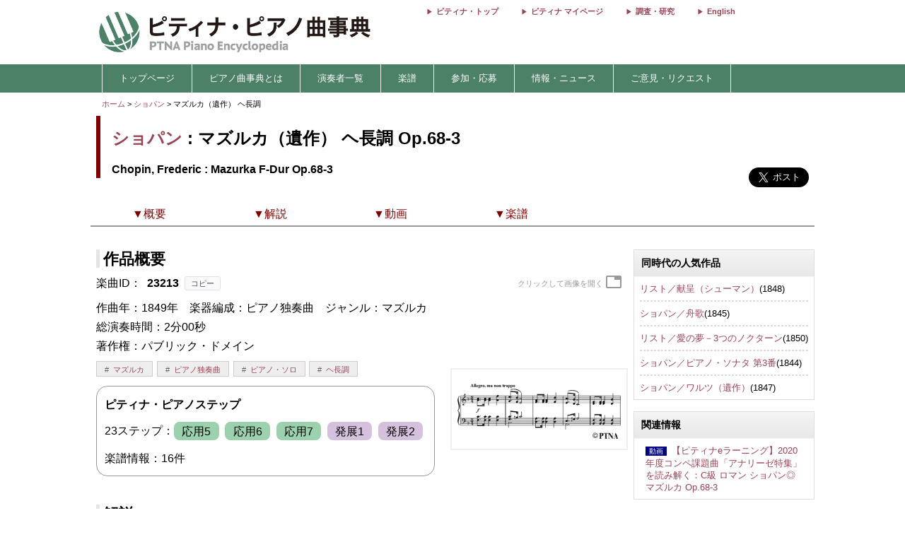

--- FILE ---
content_type: text/html; charset=utf-8
request_url: https://enc.piano.or.jp/musics/23213
body_size: 14157
content:
<!DOCTYPE html>
<html lang="ja">
  <head prefix="og: http://ogp.me/ns# fb: http://ogp.me/ns/fb# article: http://ogp.me/ns/article#">
    <!-- 基本メタタグ -->
<meta charset="UTF-8" />
<meta name="viewport" content="width=device-width, initial-scale=1.0, maximum-scale=1.0, user-scalable=no">
<!-- ページ情報 -->
<title>マズルカ（遺作） ヘ長調 Op.68-3/Mazurka F-Dur Op.68-3 - ショパン - ピティナ・ピアノ曲事典</title>
<meta name="description" content="ショパンの没後、ユリアン・フォンタナによってまとめられ、作品67の《４つのマズルカ》とあわせた8曲が出版された。作品50以降、ショパンはマズルカを3曲ごとにまとめて出版しており、4曲を一組にすることが妥当であったのかという疑問は残されるが、ショパンが信頼を寄せていたフォンタナによる作品の組み合わせには、ショパンらしさを残そうとする意図がうかがえる。作品67、作品68のいずれも、第1曲には活力に溢れる長調のマズルカが配されており、ともに「Vivace」...">
<!-- Open Graph -->
<meta property="og:type" content="website" />
<meta property="og:url" content="https://enc.piano.or.jp/musics/23213" />
<meta property="og:title" content="マズルカ（遺作） ヘ長調 Op.68-3/Mazurka F-Dur Op.68-3 - ショパン - ピティナ・ピアノ曲事典" />
<meta property="og:description" content="ショパンの没後、ユリアン・フォンタナによってまとめられ、作品67の《４つのマズルカ》とあわせた8曲が出版された。作品50以降、ショパンはマズルカを3曲ごとにまとめて出版しており、4曲を一組にすることが妥当であったのかという疑問は残されるが、ショパンが信頼を寄せていたフォンタナによる作品の組み合わせには、ショパンらしさを残そうとする意図がうかがえる。作品67、作品68のいずれも、第1曲には活力に溢れる長調のマズルカが配されており、ともに「Vivace」..." />
<meta property="og:image" content="https://enc.piano.or.jp/images/person/135.jpg" />
<meta property="og:site_name" content="piano.or.jp" />
<!-- SEO -->
<link rel="canonical" href="https://enc.piano.or.jp/musics/23213" />
  <link rel="alternate" hreflang="ja" href="https://enc.piano.or.jp/musics/23213" />
  <link rel="alternate" hreflang="en" href="https://enc.piano.or.jp/en/musics/23213" />
<!-- Windows タイル -->
<meta name="msapplication-TileColor" content="#2d88ef">
<meta name="msapplication-TileImage" content="/mstile-144x144.png">

    <link rel="manifest" href="/manifest.json">
    <link rel="shortcut icon" href="/favicon.ico" type="image/x-icon"/>
    <!-- Font Loading Optimization (Async) -->
    <link rel="preconnect" href="https://fonts.googleapis.com">
    <link rel="preconnect" href="https://fonts.gstatic.com" crossorigin>
    <link rel="stylesheet" href="https://fonts.googleapis.com/icon?family=Material+Icons&display=swap" media="print" onload="this.media='all'; this.onload=null;">
    <noscript><link rel="stylesheet" href="https://fonts.googleapis.com/icon?family=Material+Icons&display=swap"></noscript>
    <!-- Google Tag Manager -->
<script>
  (function(w,d,s,l,i){w[l]=w[l]||[];w[l].push({'gtm.start':
  new Date().getTime(),event:'gtm.js'});var f=d.getElementsByTagName(s)[0],
  j=d.createElement(s),dl=l!='dataLayer'?'&l='+l:'';j.async=true;j.src=
  'https://www.googletagmanager.com/gtm.js?id='+i+dl;f.parentNode.insertBefore(j,f);
  })(window,document,'script','dataLayer','GTM-NCHZ72');
</script>
<!-- End Google Tag Manager -->

    <!-- TFP - piano.or.jp -->
<script async src="https://srv.tunefindforfans.com/fruits/mangos.js"></script>
<script type="text/javascript">
  window.amplified = window.amplified || { init: [] };
  amplified.init.push(function() {
    amplified.setParams({
      artist: "Chopin, Frederic",
      song: "Mazurka",
    });
    amplified.pushAdUnit(100006941);
    amplified.pushExitAdUnit(100006942);
    amplified.run();
  });
</script>

    <meta name="csrf-param" content="authenticity_token" />
<meta name="csrf-token" content="ne6C4EqqORBgxOYDRuf7jUimwGJB9jZZ7IMeTdjfDBNRQa5Tdl8Pf9CipsxBLgBVwnd28oeRq_LF6qv2xFrfpA" />
    <link rel="stylesheet" href="/assets/application-21a3ff21005b22932087c4b6deabd279db2824b3248d4fdf69b8a8657cf0475b.css" media="all" />
    <script src="/assets/application-c42e3ebbcd4e6e1a46eb919b65fc451513cc6786d7960c7666880e2c43b8b919.js"></script>
      
    <script type="application/ld+json">
      {"@context":"https://schema.org","@type":"MusicComposition","@id":"https://enc.piano.or.jp/musics/23213","name":"マズルカ（遺作）","url":"https://enc.piano.or.jp/musics/23213","inLanguage":"ja","mainEntityOfPage":{"@type":"WebPage","@id":"https://enc.piano.or.jp/musics/23213","inLanguage":"ja"},"alternateName":["Mazurka"],"composer":{"@type":"Person","@id":"https://enc.piano.or.jp/persons/135","name":"ショパン","url":"https://enc.piano.or.jp/persons/135","alternateName":["Chopin, Frederic"]},"datePublished":"1849","musicalKey":"F major","description":"ショパンの没後、ユリアン・フォンタナによってまとめられ、作品67の《４つのマズルカ》とあわせた8曲が出版された。作品50以降、ショパンはマズルカを3曲ごとにまとめて出版しており、4曲を一組にすることが妥当であったのかという疑問は残されるが、ショパンが信頼を寄せていたフォンタナによる作品の組み合わせには、ショパンらしさを残そうとする意図がうかがえる。作品67、作品68のいずれも、第1曲には活力...","genre":["マズルカ"],"video":[{"@type":"VideoObject","name":"4つのマズルカ　ヘ長調 （遺作）Op.68-3","description":"4つのマズルカ　ヘ長調 （遺作）Op.68-3","thumbnailUrl":"https://i.ytimg.com/vi/ZMxvr-eFN9Y/mqdefault.jpg","uploadDate":"2010-06-09T00:00:00+09:00","duration":"PT0H2M6S","embedUrl":"https://www.youtube.com/embed/ZMxvr-eFN9Y","contentUrl":"https://www.youtube.com/watch?v=ZMxvr-eFN9Y"}]}
    </script>

    <script type="application/ld+json">
      {"@context":"https://schema.org","@type":"BreadcrumbList","itemListElement":[{"@type":"ListItem","position":1,"name":"ピティナ・ピアノ曲事典","item":"https://enc.piano.or.jp/"},{"@type":"ListItem","position":2,"name":"ショパン","item":"https://enc.piano.or.jp/persons/135"},{"@type":"ListItem","position":3,"name":"マズルカ（遺作）","item":"https://enc.piano.or.jp/musics/23213"}]}
    </script>

    <script type="application/ld+json">
      {"@context":"https://schema.org","@type":"Article","headline":"マズルカ（遺作） - 作品概要","description":"ショパンの没後、ユリアン・フォンタナによってまとめられ、作品67の《４つのマズルカ》とあわせた8曲が出版された。作品50以降、ショパンはマズルカを3曲ごとにまとめて出版しており、4曲を一組にすることが妥当であったのかという疑問は残されるが、ショパンが信頼を寄せていたフォンタナによる作品の組み合わせには、ショパンらしさを残そうとする意図がうかがえる。作品67、作品68のいずれも、第1曲には活力...","mainEntityOfPage":{"@type":"WebPage","@id":"https://enc.piano.or.jp/musics/23213"},"author":{"@type":"Person","name":"菅野　雅紀","url":"https://enc.piano.or.jp/persons/4671"},"publisher":{"@type":"Organization","name":"ピティナ・ピアノ曲事典 (ENC Piano)","logo":{"@type":"ImageObject","url":"https://enc.piano.or.jp/images/logo.png"}},"image":"https://enc.piano.or.jp/images/person/135.jpg"}
    </script>

  </head>
  <body class="margin-0 bg-color-white">
    <!-- Google Tag Manager (noscript) -->
<noscript>
  <iframe src="https://www.googletagmanager.com/ns.html?id=GTM-NCHZ72"
height="0" width="0" style="display:none;visibility:hidden">
  </iframe>
</noscript>
<!-- End Google Tag Manager (noscript) -->

    <header>
      <div class="display-none-pc">
  <div id="header" class="padding-0">
  <div class="grid" style="position: relative">
    <div class="col-4_sm-12 grid header_img">
      <!-- モバイル用ヘッダー画像/検索エリア -->
      <div class="col-12_sm-8-middle header-mobile-content">
        <div class="header-image-area">
          <a href="/"><img alt="titlelogo" id="header_img_mb" style="max-width: 100%;height: auto;width: 18rem" src="/assets/enc_top-5d0d441727937545fb49322410e9cf9f04c27469b807f213aff297881a964867.png" /></a>
        </div>
      </div>
    </div>
    <!-- モバイル用検索ボタン -->
    <div class="header-search-mobile">
      <div class="header-search-button" aria-label="検索">
        <i class="material-icons">search</i>
      </div>
    </div>
  </div>
</div>
<!-- 検索フォーム（モバイル用、初期状態では非表示） -->
<div class="header-search-form">
  <form action="/search" method="get">
    <div class="header-search-close" aria-label="閉じる">
      <i class="material-icons">close</i>
    </div>
    <input type="text" name="key" class="header-search-input" placeholder="作曲家・曲名で検索 (例：バッハ　インベンション)">
  </form>
</div>

</div>
<div class="display-none-mobile">
  <div id="header" class="padding-0">
  <div class="grid" style="position: relative">
    <div class="col-4_sm-12 grid header_img">
      <!-- PC用ヘッダー画像 -->
      <div class="header-image-container">
        <a href="/"><img class="padding-left-0-5" alt="titlelogo" id="header_img_pc" src="/assets/enc_top-5d0d441727937545fb49322410e9cf9f04c27469b807f213aff297881a964867.png" /></a>
      </div>
    </div>
    <div class="col-8-right_sm-2 homelink">
      <div class="header-links-container">
          <a href="https://www.piano.or.jp/" class="header-link">ピティナ・トップ</a>
          <a href="https://mypage.piano.or.jp" class="header-link">ピティナ マイページ</a>
          <a href="https://research.piano.or.jp" class="header-link">調査・研究</a>
          <a href="/en/musics/23213" class="header-link">English</a>
      </div>
    </div>
  </div>
</div>

</div>

      <div class="display-none-mobile enc_bg">
  <ul class="nav" style="color: white">
    <li><a style="padding: .5rem"></a></li>
      <li>
          <a style="color: white" class="enc" href="/">トップページ</a>
      </li>
      <li>
          <a class="enc" style="color: white;text-decoration: none;cursor: default;">ピアノ曲事典とは</a>
          <ul>
            <li style="width:12rem;"><a style="color: white" class="enc" href="/about">ピアノ曲事典について</a></li>
            <li style="width:12rem;"><a style="color: white" class="enc" href="/writers/list">執筆者一覧</a></li>
            <li style="width:12rem;"><a style="color: white" class="enc" href="https://prim.piano.or.jp/varius_documents/index.html">各種資料</a></li>
          </ul>
      </li>
      <li>
          <a class="enc" style="color: white;text-decoration: none;cursor: default;">演奏者一覧</a>
          <ul>
            <li style="width:11rem;"><a style="color: white" class="enc" href="/pianists/list">音源提供数順</a></li>
            <li style="width:11rem;"><a style="color: white" class="enc" href="/pianists/list/sort">50音順</a></li>
          </ul>
      </li>
      <li>
          <a class="enc" style="color: white;text-decoration: none;cursor: default;">楽譜</a>
          <ul>
            <li style="width:11rem;"><a style="color: white" class="enc" href="https://musse.jp/">ミュッセ</a></li>
            <li style="width:11rem;"><a style="color: white" class="enc" style="text-decoration: none;cursor: default">楽譜検索(準備中)</a></li>
          </ul>
      </li>
      <li>
          <a class="enc" style="color: white;text-decoration: none;cursor: default;">参加・応募</a>
          <ul>
            <li style="width:14rem;"><a class="enc" style="color: white" href="https://research.piano.or.jp/event/youtube.html">YouTube提携・準提携</a></li>
            <li style="width:14rem;"><a class="enc" style="color: white" href="https://compe.piano.or.jp/event/newpiece/">新曲課題曲の募集</a></li>
            <li style="width:14rem;"><a class="enc" style="color: white" href="https://research.piano.or.jp/event/arrange_audition/index.html">編曲オーディション</a></li>
          </ul>
      </li>
      <li>
          <a class="enc" style="color: white;text-decoration: none;cursor: default;">情報・ニュース</a>
          <ul>
            <li style="width: 12rem;"><a class="enc" style="color: white" href="/news">更新情報一覧</a></li>
            <li style="width: 12rem;"><a class="enc" style="color: white" href="https://research.piano.or.jp/topics/index.html">トピックス(調査・研究)</a></li>
            <li style="width: 12rem;"><a class="enc" style="color: white" href="https://research.piano.or.jp/topics/2021/03/ptna-recordings.html">ピティナ・レーベル</a></li>
            <li style="width: 12rem;"><a class="enc" style="color: white" href="https://www.facebook.com/ptna.enc/" target="_blank">公式FaceBook</a></li>
            <li style="width: 12rem;"><a class="enc" style="color: white" href="https://twitter.com/ptna_enc" target="_blank">公式Twitter</a></li>
            <li style="width: 12rem;"><a style="color: white" class="enc" href="https://www.youtube.com/channel/UCbO_rdgHE5sQOnD5Uokr-Zg" target="_blank">公式Youtube</a></li>
          </ul>
      </li>
      <li>
          <a style="color: white" class="enc" href="https://goo.gl/forms/hvPg13Gkbc9iWepo1" target="_blank">ご意見・リクエスト</a>
      </li>
  </ul>
</div>
<div class="display-none-pc" style="border-bottom: .1rem solid #800000">
</div>

    </header>
    <main id="main">
      <div id="content" class="grid">
          
  
  
<div class="col-12">
  <div id="route" class="grid font-size-0-7" style="padding: .5rem 0">
  <div class="col-12">
        <a href="/">ホーム</a>
        <span>></span>
        <a href="/persons/135">ショパン</a>
        <span>></span>
      マズルカ（遺作） ヘ長調
      <br>
  </div>
</div>

</div>
<div class="grid col-12">
  <div id="music_name_wrapper" class="grid col-12" style="padding:0 .5rem">
    <div id="music_name" class="col-auto_sm-12" style="margin-bottom: 1rem">
  <div class="j">
    <p style="margin: 1rem 0 .5rem 0">
      <a href="/persons/135">ショパン</a> : マズルカ（遺作） ヘ長調 Op.68-3
    </p>
  </div>
    <div class="e" style="line-height: 1.5rem">
      <p style="margin-top:0">
        Chopin, Frederic : Mazurka F-Dur Op.68-3
      </p>
    </div>
</div>

    <div class="col-2_sm-12 grid grid-3-right" style="min-width: 230px">
  <div style="vertical-align: top;margin-right: 1rem">
    <div id="fb-root"></div>
    <script>
      (function(d, s, id) {
              var js, fjs = d.getElementsByTagName(s)[0];
              if (d.getElementById(id)) return;
              js = d.createElement(s); js.id = id;
              js.src = 'https://connect.facebook.net/ja_JP/sdk.js#xfbml=1&version=v22.0';
              fjs.parentNode.insertBefore(js, fjs);
          }(document, 'script', 'facebook-jssdk'));
    </script>
    <div class="fb-share-button" data-href="https://enc.piano.or.jp/musics/23213" data-layout="button" data-size="large" data-mobile-iframe="true">
      <a class="fb-xfbml-parse-ignore" target="_blank" href="https://www.facebook.com/sharer/sharer.php?u=https%3A%2F%2Fenc.piano.or.jp%2Fmusics%2F23213&amp;src=sdkpreparse">シェア</a>
    </div>
  </div>
  <div>
    <!-- シェアボタンに変換される -->
    <a class="twitter-share-button" href="https://twitter.com/share" data-dnt="true" data-size="large" style="height:100px">Tweet</a>
  </div>
  <!-- [head]内や、[body]の終了直前などに配置 -->
</div>
<!-- share -->
<script>
  !function(d,s,id){
    var js,fjs=d.getElementsByTagName(s)[0],p=/^http:/.test(d.location)?'http':'https';
    if(!d.getElementById(id)){js=d.createElement(s);js.id=id;js.async=true;js.src=p+'://platform.twitter.com/widgets.js';fjs.parentNode.insertBefore(js,fjs);}}
    (document, 'script', 'twitter-wjs');
</script>

    <div class="col-12 col-right font-size-0-8"></div>
  </div>
  <!--music wrap -->
    <div id="pagenavi1" class="grid col-12 pagenavi pagenavi_forever display-none-mobile" style="margin-bottom: 2rem;background-color: #FFF">
      <div chapter="about" class="col-2 pagenavi_button cursor-pointer padding-bottom-0" style="color: #800000;padding-right:.3rem;margin-top:.4rem">
        <div class="font-size-0-8-mobile pagenavi_link" style="margin-bottom: .5rem">▼概要</div>
      </div>
      <div chapter="doc" class="col-2 pagenavi_button cursor-pointer padding-bottom-0" style="color: #800000;padding-right:.3rem;margin-top:.4rem">
        <div class="font-size-0-8-mobile pagenavi_link" style="margin-bottom: .5rem">▼解説</div>
      </div>
      <div chapter="link" class="col-2 pagenavi_button cursor-pointer padding-bottom-0" style="color: #800000;padding-right:.3rem;margin-top:.4rem">
        <div class="font-size-0-8-mobile pagenavi_link" style="margin-bottom: .5rem">▼動画</div>
      </div>
      <div chapter="score" class="col-2 pagenavi_button cursor-pointer padding-bottom-0" style="color: #800000;padding-right:.3rem;margin-top:.4rem">
        <div class="font-size-0-8-mobile pagenavi_link" style="margin-bottom: .5rem">▼楽譜</div>
      </div>
  </div>
  <div id="pagenavi2" class="grid col-12 pagenavi  display-none-mobile" style="margin-bottom: 2rem;background-color: #FFF">
      <div chapter="about" class="col-2 pagenavi_button cursor-pointer padding-bottom-0" style="color: #800000;padding-right:.3rem;margin-top:.4rem">
        <div class="font-size-0-8-mobile pagenavi_link" style="margin-bottom: .5rem">▼概要</div>
      </div>
      <div chapter="doc" class="col-2 pagenavi_button cursor-pointer padding-bottom-0" style="color: #800000;padding-right:.3rem;margin-top:.4rem">
        <div class="font-size-0-8-mobile pagenavi_link" style="margin-bottom: .5rem">▼解説</div>
      </div>
      <div chapter="link" class="col-2 pagenavi_button cursor-pointer padding-bottom-0" style="color: #800000;padding-right:.3rem;margin-top:.4rem">
        <div class="font-size-0-8-mobile pagenavi_link" style="margin-bottom: .5rem">▼動画</div>
      </div>
      <div chapter="score" class="col-2 pagenavi_button cursor-pointer padding-bottom-0" style="color: #800000;padding-right:.3rem;margin-top:.4rem">
        <div class="font-size-0-8-mobile pagenavi_link" style="margin-bottom: .5rem">▼楽譜</div>
      </div>
  </div>

  <script>
  $(function(){
    var array=[];
    var mokuji = $('#pagenavi2').eq(0).offset().top;

    //document.getElementById("pagenavi").innerHTML = s;
    $('.pagenavi_button').click(function(){
      $('html, body').animate({scrollTop:$("#"+$(this).attr('chapter')).offset().top - 80},'fast');
    });

    navi_calc = function(){
      var g = $(this).scrollTop();
      if (mokuji < g){
        $('#pagenavi1').removeClass("pagenavi_forever");
        $('#pagenavi2').addClass("pagenavi_common_fix");
        $('#pagenavi2').addClass("z-depth-1");
        $("#pagenavi2").css("left",$("#pagenavi1").position().left);
      }else{
        $('#pagenavi1').addClass("pagenavi_forever");
        $('#pagenavi2').removeClass("pagenavi_common_fix");
        $('#pagenavi2').removeClass("z-depth-1");

      }
    }
    $(window).scroll(navi_calc);

    var timer = false;
    $(window).resize(function() {
        if (timer !== false) {
            clearTimeout(timer);
        }
        timer = setTimeout(function() {
            mokuji = $('#pagenavi2').eq(0).offset().top;
        }, 200);
    });
    navi_calc();

  });
</script>

  <div class="grid col-9-top_sm-12" style="padding:0 .5rem">
    <div class="col-12">
      <h3 id="about" class="margin-bottom-0-5 margin-top-0">作品概要</h3>
    </div>
    <div class="col-8_sm-12">
      <div style="line-height: 1.7rem">
        <!-- 231027楽曲IDをページ内に比較的大きめに表示させたい -->
<div>
  <!-- 楽曲ID表示部分にコピーボタンを追加 -->
  <div class="music-id-container">
    <span>楽曲ID：</span>
    <b id="music_id_value" class="music-id-value">23213</b>
    <button id="copy_music_id_btn" 
            type="button" 
            class="copy-button"
            data-copied-text="コピーしました"
            data-error-text="コピーに失敗しました">
      コピー
    </button>
  </div>
作曲年：1849年　<br class="display-none-pc">楽器編成：ピアノ独奏曲　<br class="display-none-pc">ジャンル：マズルカ<br />総演奏時間：2分00秒<br />著作権：パブリック・ドメイン<br /></div>

          <div class="col-12">
    <div class="genretag">
            <div class="genretag_item">
              <a href="/musics/tags/178">マズルカ</a>
            </div>
            <div class="genretag_item">
              <a href="/musics/tags/55">ピアノ独奏曲</a>
            </div>
            <div class="genretag_item">
              <a href="/musics/tags/61">ピアノ・ソロ</a>
            </div>
            <div class="genretag_item">
              <a href="/musics/tags/341">ヘ長調</a>
            </div>
    </div>
  </div>


          <span style="font-size: .7rem;line-height: 0rem">
</span>

            <div style="display: inline-block;border: 1px solid #999;padding: .7rem;border-radius: 1rem">
    <p style="font-weight: bold;margin-bottom: .3rem">ピティナ・ピアノステップ</p>
    <p style="margin-bottom: .3rem;line-height: 2.5rem">23ステップ：<span style='background-color: #9CD1AE;padding: .3rem .7rem;border-radius: .5rem;margin-right: .3rem;white-space: nowrap'>応用5</span> <span style='background-color: #9CD1AE;padding: .3rem .7rem;border-radius: .5rem;margin-right: .3rem;white-space: nowrap'>応用6</span> <span style='background-color: #9CD1AE;padding: .3rem .7rem;border-radius: .5rem;margin-right: .3rem;white-space: nowrap'>応用7</span> <span style='background-color: #D5C0DD;padding: .3rem .7rem;border-radius: .5rem;margin-right: .3rem;white-space: nowrap'>発展1</span> <span style='background-color: #D5C0DD;padding: .3rem .7rem;border-radius: .5rem;margin-right: .3rem;white-space: nowrap'>発展2</span></p>
      楽譜情報：<span>16件</span>
  </div>

      </div>
    </div>
      <div id="description_mobile" class="col-4_sm-12 grid-center">
    <div class="grid col-12">
      <div class="col-12 score-example-notice">
        <ul>
          <li style="vertical-align:middle"><span>クリックして画像を開く</span></li>
          <li style="vertical-align:middle"><i class="material-icons">tab</i></li>
          <ul>
          </div>
            <div class="col-12-middle score-example-container">
              <a target="_blank" href="/images/score_example/23213_1.jpg"><img class="score-example-image-full" alt="楽譜サンプル画像" src="/images/score_example/23213_1.jpg" /></a>
            </div>
        </div>
      </div>

      <div id="des_pc" class="col-12 kaisetu-container">
    <h3 id='doc' class="kaisetu-title">解説<span class='font-size-1'> (2)</span></h3>
  <div id="description_mobile" class="doc">
        <div class="des_more document10rem kaisetu-document10rem">
          <p class="kaisetu-empty-p"></p>
          <h5 class="toggleh4 toggle_gray margin-bottom-1 kaisetu-toggleh4">
            <div class="sankaku kaisetu-sankaku"></div>
            <div class="grid">
              <div class="col-auto kaisetu-col-auto">
                <p class="kaisetu-title-p">
                  マズルカ第48番（遺作）の解説 : 菅野　雅紀
                  (1335 文字)
                </p>
              </div>
              <div class="col-4 display-none-mobile kaisetu-date-col">
                更新日：2010年2月1日
              </div>
              <div class="close col-1 kaisetu-close-col">
                [開く]
              </div>
            </div>
          </h5>
            <div class="document kaisetu-document-show">
              <span class="kaisetu-text">
                <p style="text-align: left;"><span style="font-style: normal; font-weight: 400; text-decoration: none; vertical-align: baseline;">ショパンの没後、ユリアン・フォンタナによってまとめられ、作品67の《４つのマズルカ》とあわせた8曲が出版された。作品50以降、ショパンはマズルカを3曲ごとにまとめて出版しており、4曲を一組にすることが妥当であったのかという疑問は残されるが、ショパンが信頼を寄せていたフォンタナによる作品の組み合わせには、ショパンらしさを残そうとする意図がうかがえる。</span></p><p style="text-align: left;"><span style="font-style: normal; font-weight: 400; text-decoration: none; vertical-align: baseline;">作品67、作品68のいずれも、第1曲には活力に溢れる長調のマズルカが配されており、ともに「Vivace」と付けられている。ショパンは作品７、作品50、作品63などで同様の配置をしており、フォンタナはその傾向を意識したものと推されるが、エキエル版ではこれらの速度表記は取り払われている。最後に短調のマズルカを置く傾向はショパンのマズルカでより顕著に示された傾向であり、曲順に疑問の残されるいくつかの作品を除いて、生前に出版されたすべての作品で、その最後に短調のマズルカが配されている。</span></p><p style="text-align: left;"><span style="font-style: normal; font-weight: 400; text-decoration: none; vertical-align: baseline;">このような、ショパンが好んでいた曲想のまとまりに加え、フォンタナは調性の関係を強く意識して４つの作品を組み合わせたものと考えられる。作品68の場合、第1曲と第2曲は並行調の、第3曲と第4曲は同主調の関係にあり、第2曲と第3曲の間も、下属調の並行調と、きわめて近い関係の調性が選ばれている。</span></p><p style="height: 11pt; text-align: left;"><span style="font-style: normal; font-weight: 400; text-decoration: none; vertical-align: baseline;"></span></p><p style="text-align: left;"><span style="font-style: normal; font-weight: 400; text-decoration: none; vertical-align: baseline;">４つのマズルカは一定のまとまりをもってはいるものの、これは必ずしもショパンの意図ではなく、とりわけ調性関係については、生前に出版されたマズルカに同様の特徴がみられることもないため、ショパン自身がまとめた作品群とは区別して考えた方がいいだろう。近年編纂が 進められているエキエル版では作品番号を付けずに、作曲年代順に掲載されているほか、今後出版される予定のペータース原典版でも同様の処置がなされるものと考えられる。しかし、これらの作品に対する統一的表記が浸透していない現状において、今後もしばらくは作品番号が統一表記としての役割を果たしていくこととなるだろう。</span></p><p style="height: 11pt; text-align: left;"><span style="font-style: normal; font-weight: 400; text-decoration: none; vertical-align: baseline;"></span></p><p style="height: 11pt; text-align: left;"><span style="font-style: normal; font-weight: 400; text-decoration: none; vertical-align: baseline;"></span></p><p style="text-align: left;"><span style="font-style: normal; font-weight: 400; text-decoration: none; vertical-align: baseline;">＊ヘ長調 作品６８－３</span></p><p style="text-align: left;"><span style="font-style: normal; font-weight: 400; text-decoration: none; vertical-align: baseline;">作品68-1のマズルカとほぼ同時期、ショパンの最初のウィーン訪問（1829年）から祖国ポーランドを発つ頃（1830年末）までに書かれたものとされる。他の初期のマズルカと同様、簡素な楽式による、より実用的なマズルカの雰囲気を持っている。</span></p><p style="text-align: left;"><span style="font-style: normal; font-weight: 400; text-decoration: none; vertical-align: baseline;">変ロ長調に転調した中間部では、変ロ音とへ音上で奏でられる空虚5度の上で、第4音を半音上行させたジプシー的な音階が響き、民族的な香りが強く漂う。また、他のマズルカにはあまりみられない特徴として、この部分に「Poco piu mosso」と速度の変更が指示されていることは興味深い。マズルカは、マズル、オベレク、クヤヴィアク、クラコヴィアクなどポーランドの様々な民族舞踏の要素が取り込まれたものとされるが、これらの舞踏には共通したリズム音型があるため、リズムだけで舞踏の種類を断定することは出来ない。その一方で、テンポの緩急はそれぞれの舞踏に特徴的な要素であり、速度が変更されることで、舞踏の種類が変わったことが、ここでははっきりと示されたといえる。急速なテンポと、回転を感じさせる音型から、この中間部がオベレクの特徴を持っているといえる。</span></p>
                  <div class="kaisetu-writer">
                    執筆者：
                    <a href="/persons/4671">菅野　雅紀</a>
                  </div>
              </span>
            </div>
          </div>
          <div class="des_more kaisetu-des-more">
          <p class="kaisetu-empty-p"></p>
          <h5 class="toggleh4 toggle_gray margin-bottom-1 kaisetu-toggleh4">
            <div class="sankaku kaisetu-sankaku"></div>
            <div class="grid">
              <div class="col-auto kaisetu-col-auto">
                <p class="kaisetu-title-p">
                  解説 : 菅野　雅紀
                  (485 文字)
                </p>
              </div>
              <div class="col-4 display-none-mobile kaisetu-date-col">
                更新日：2010年2月1日
              </div>
              <div class="close col-1 kaisetu-close-col">
                [開く]
              </div>
            </div>
          </h5>
              <div class="document kaisetu-document">
              <span class="kaisetu-text">
                <p style="text-align: left;"><span style="text-decoration: underline; text-decoration-skip-ink: none; -webkit-text-decoration-skip: none;"><a style="text-decoration: inherit;" href="https://enc.piano.or.jp/musics/23211">作品68-1</a></span><span style="font-style: normal; font-weight: 400; text-decoration: none; vertical-align: baseline;">のマズルカとほぼ同時期、ショパンの最初のウィーン訪問（1829年）から祖国ポーランドを発つ頃（1830年末）までに書かれたものとされる。他の初期のマズルカと同様、簡素な楽式による、より実用的なマズルカの雰囲気を持っている。</span></p><p style="text-align: left;"><span style="font-style: normal; font-weight: 400; text-decoration: none; vertical-align: baseline;">変ロ長調に転調した中間部では、変ロ音とへ音上で奏でられる空虚5度の上で、第4音を半音上行させたジプシー的な音階が響き、民族的な香りが強く漂う。また、他のマズルカにはあまりみられない特徴として、この部分に「Poco piu mosso」と速度の変更が指示されていることは興味深い。マズルカは、マズル、オベレク、クヤヴィアク、クラコヴィアクなどポーランドの様々な民族舞踏の要素が取り込まれたものとされるが、これらの舞踏には共通したリズム音型があるため、リズムだけで舞踏の種類を断定することは出来ない。その一方で、テンポの緩急はそれぞれの舞踏に特徴的な要素であり、速度が変更されることで、舞踏の種類が変わったことが、ここでははっきりと示されたといえる。急速なテンポと、回転を感じさせる音型から、この中間部がオベレクの特徴を持っているといえる。</span></p><p style="height: 11pt; text-align: left; orphans: 2; widows: 2;"><span style="font-style: normal; font-weight: 400; text-decoration: none; vertical-align: baseline;"></span></p>
                  <div class="kaisetu-writer">
                    執筆者：
                    <a href="/persons/4671">菅野　雅紀</a>
                  </div>
              </span>
            </div>
          </div>
      </div>
    </div>

    <div class="col-12">
      
    </div>
    <div class="col-12" >
      <script>
  $("#origin_open").on("click", function() {
    if($("#origin1").hasClass("display-none")) {
      $("#origin1").removeClass("display-none");
      $("#origin_open").html("&lt;閉じる&gt;");
    } else {
      $("#origin1").addClass("display-none");
      $("#origin_open").html("&lt;表示する&gt;");
    }
  });
</script>

    </div>
    <div class="col-12">
      <h3 id="link" class="mokuji margin-bottom-0-5 margin-top-2">
        ピティナ＆提携チャンネル動画(1件) <span style="font-size: 1rem;font-weight: normal;margin-left: 1rem;"></span>
      </h3>
      <div id="music_source">
        <div class="grid border-grid" style="margin-bottom: 2rem">
              <div id="ptna_music_owl" class="col-12 owl-carousel owl-theme music_owl">
        <div class="item" style="padding: .3rem">
  <a href="http://www.youtube.com/watch?v=ZMxvr-eFN9Y " class="mitem" target="_blank">
    <div class="item">
      <div style="position: relative">
        <div class="card change-border01">
          <div class="change-border01__inner">
            <div class="card-clickable">
              <a href="http://www.youtube.com/watch?v=ZMxvr-eFN9Y " class="mitem" target="_blank">
                <div style="position:relative">
                    <img data-src="//i.ytimg.com/vi/ZMxvr-eFN9Y/mqdefault.jpg" class="movie_img lazyload" style="margin-top:0" alt="4つのマズルカ　ヘ長調 （遺作）Op.68-3 - 演奏動画のサムネイル" src="/assets/toka-9b4ced11c21bc9d869c250997976653c0d0048af64896afebf0785af764ca044.png" />
                    <span class="image_in">2:06</span>
                  </div>
                </a>
              </div>
              <div class="owl-content" style="padding-top: .3rem;height: 6rem;color: #333;position:relative">
                <p style="margin:0;font-size: small;height: 5.4rem;overflow: hidden">
                  4つのマズルカ　ヘ長調 （遺作）Op.68-3
                </p>
                  <ul style="position: absolute;bottom: 0;right: 0;padding: .3rem .3rem .3rem .4rem;height: 1.2rem;background-color: #FFF">
                    <li style="vertical-align: sub;color: #999;cursor: pointer"><i id="2960" class="material-icons like-buttons" style="font-size: 1rem">favorite_border</i></li>
                    <li style="vertical-align:middle"><span id="count2960" style="color: #999">0</span></li>
                  </ul>
              </div>
            </div>
          </div>
        </div>
        <div class="movie_bottom">
            演奏者：
            <a href="/persons/5324">中川　京子</a>
            <br>
          
        </div>
      </div>
    </a>
  </div>

    </div>

        </div>
      </div>
    </div>
    <script>
  $(function(){
    $('.music_owl').owlCarousel({
      margin:10,
      nav:true,
      loop: false,
      navText:['<span class="material-icons">chevron_left</span>','<span class="material-icons">chevron_right</span>'],
      navClass:['btn owl_prevs music_nav_prevs','btn owl_nexts music_nav_nexts'],
      navContainerClass:'owl-nav-container',
      dotsClass:'owl-dots center-align',
      paginationNumbers: true,
      responsive:{
        0:{
          items:1.5,
          slideBy:1,
          center:true
        },
        769:{
          items:4,
          slideBy:4,
          dotData: true
        }
      }
    });
  });
</script>

    <div id="music_source" class="col-12 padding-0">
  <h3 id="score" class="mokuji margin-top-2">
    楽譜<span class="font-size-1 font-normal margin-left-1"></span>
  </h3>
  <div class="grid border-grid">
    <div class="col-12 padding-0">
      <h4>楽譜一覧 (16)</h4>
    </div>
      <div id="ptna_music_owl" class="col-12 owl-carousel owl-theme music_owl">
          <div class="item">
            <div class="ptna_music_owl_item">
              <div class="card width-100">
                <div class="col-12 padding-0-5">
                  <img data-src="https://ptna-assets.s3.ap-northeast-1.amazonaws.com/enc/books/48.jpg" class="score_img lazyload s3_score_not_found_img" alt="やさしいピアノ名曲集１[発表会用/CD付] - 楽譜表紙画像" src="/assets/toka-9b4ced11c21bc9d869c250997976653c0d0048af64896afebf0785af764ca044.png" />
                </div>
                <div class="col-12 score_list_score_text">
                  <span class="font-size-0-8"><a href="/scores/48">やさしいピアノ名曲集１[発表会用/CD付]</a><br>
                  </span>
                  <span class="font-size-0-8 font-color-lightgrey">(株)エー・ティ・エヌ                                                                            </span>
                  <span class="font-size-0-8 font-color-red"></span>
                </div>
              </div>
            </div>
          </a>
        </div>
          <div class="item">
            <div class="ptna_music_owl_item">
              <div class="card width-100">
                <div class="col-12 padding-0-5">
                  <img data-src="https://ptna-assets.s3.ap-northeast-1.amazonaws.com/enc/books/280.jpg" class="score_img lazyload s3_score_not_found_img" alt="ショパン　マズルカ集 CHOPIN - 楽譜表紙画像" src="/assets/toka-9b4ced11c21bc9d869c250997976653c0d0048af64896afebf0785af764ca044.png" />
                </div>
                <div class="col-12 score_list_score_text">
                  <span class="font-size-0-8"><a href="/scores/280">ショパン　マズルカ集 CHOPIN</a><br>
                  </span>
                  <span class="font-size-0-8 font-color-lightgrey">（株）全音楽譜出版社</span>
                  <span class="font-size-0-8 font-color-red"></span>
                </div>
              </div>
            </div>
          </a>
        </div>
          <div class="item">
            <div class="ptna_music_owl_item">
              <div class="card width-100">
                <div class="col-12 padding-0-5">
                  <img data-src="https://ptna-assets.s3.ap-northeast-1.amazonaws.com/enc/books/412.jpg" class="score_img lazyload s3_score_not_found_img" alt="初級～中級　あこがれのショパンに近づくために　ショパンへの道　北村智恵／監修・校訂 - 楽譜表紙画像" src="/assets/toka-9b4ced11c21bc9d869c250997976653c0d0048af64896afebf0785af764ca044.png" />
                </div>
                <div class="col-12 score_list_score_text">
                  <span class="font-size-0-8"><a href="/scores/412">初級～中級　あこがれのショパンに近づくために　ショパンへの道　北村智恵／監修・校訂</a><br>
                  </span>
                  <span class="font-size-0-8 font-color-lightgrey">(株)音楽之友社</span>
                  <span class="font-size-0-8 font-color-red"></span>
                </div>
              </div>
            </div>
          </a>
        </div>
          <div class="item">
            <div class="ptna_music_owl_item">
              <div class="card width-100">
                <div class="col-12 padding-0-5">
                  <img data-src="https://ptna-assets.s3.ap-northeast-1.amazonaws.com/enc/books/474.jpg" class="score_img lazyload s3_score_not_found_img" alt="ヤマハピアノライブラリー　ロマン派ピアノ小品集４ - 楽譜表紙画像" src="/assets/toka-9b4ced11c21bc9d869c250997976653c0d0048af64896afebf0785af764ca044.png" />
                </div>
                <div class="col-12 score_list_score_text">
                  <span class="font-size-0-8"><a href="/scores/474">ヤマハピアノライブラリー　ロマン派ピアノ小品集４</a><br>
                  </span>
                  <span class="font-size-0-8 font-color-lightgrey">(株)ヤマハミュージックメディア</span>
                  <span class="font-size-0-8 font-color-red"></span>
                </div>
              </div>
            </div>
          </a>
        </div>
          <div class="item">
            <div class="ptna_music_owl_item">
              <div class="card width-100">
                <div class="col-12 padding-0-5">
                  <img data-src="https://ptna-assets.s3.ap-northeast-1.amazonaws.com/enc/books/820.jpg" class="score_img lazyload s3_score_not_found_img" alt="作曲家と出会う　ショパン　その生涯と作品　ピアノのための名曲コレクション ＣＨＯＰＩＮ - 楽譜表紙画像" src="/assets/toka-9b4ced11c21bc9d869c250997976653c0d0048af64896afebf0785af764ca044.png" />
                </div>
                <div class="col-12 score_list_score_text">
                  <span class="font-size-0-8"><a href="/scores/820">作曲家と出会う　ショパン　その生涯と作品　ピアノのための名曲コレクション ＣＨＯＰＩＮ</a><br>
                  </span>
                  <span class="font-size-0-8 font-color-lightgrey">(株)リットーミュージック</span>
                  <span class="font-size-0-8 font-color-red"></span>
                </div>
              </div>
            </div>
          </a>
        </div>
          <div class="item">
            <div class="ptna_music_owl_item">
              <div class="card width-100">
                <div class="col-12 padding-0-5">
                  <img data-src="https://ptna-assets.s3.ap-northeast-1.amazonaws.com/enc/books/827.jpg" class="score_img lazyload s3_score_not_found_img" alt="江口文子　ロマン派ピアノ名曲マスター　レパートリー編 - 楽譜表紙画像" src="/assets/toka-9b4ced11c21bc9d869c250997976653c0d0048af64896afebf0785af764ca044.png" />
                </div>
                <div class="col-12 score_list_score_text">
                  <span class="font-size-0-8"><a href="/scores/827">江口文子　ロマン派ピアノ名曲マスター　レパートリー編</a><br>
                  </span>
                  <span class="font-size-0-8 font-color-lightgrey">(株)ヤマハミュージックエンタテインメントホールディングス</span>
                  <span class="font-size-0-8 font-color-red"></span>
                </div>
              </div>
            </div>
          </a>
        </div>
          <div class="item">
            <div class="ptna_music_owl_item">
              <div class="card width-100">
                <div class="col-12 padding-0-5">
                  <img data-src="https://ptna-assets.s3.ap-northeast-1.amazonaws.com/enc/books/1436.jpg" class="score_img lazyload s3_score_not_found_img" alt="先生と生徒のれんだんコンサート４　ショパン名曲集　幻想即興曲 - 楽譜表紙画像" src="/assets/toka-9b4ced11c21bc9d869c250997976653c0d0048af64896afebf0785af764ca044.png" />
                </div>
                <div class="col-12 score_list_score_text">
                  <span class="font-size-0-8"><a href="/scores/1436">先生と生徒のれんだんコンサート４　ショパン名曲集　幻想即興曲</a><br>
                  </span>
                  <span class="font-size-0-8 font-color-lightgrey">(株)ヤマハミュージックエンタテインメントホールディングス</span>
                  <span class="font-size-0-8 font-color-red"></span>
                </div>
              </div>
            </div>
          </a>
        </div>
          <div class="item">
            <div class="ptna_music_owl_item">
              <div class="card width-100">
                <div class="col-12 padding-0-5">
                  <img data-src="https://ptna-assets.s3.ap-northeast-1.amazonaws.com/enc/books/1563.jpg" class="score_img lazyload s3_score_not_found_img" alt="ドレミ・クラヴィア・アルバム　ショパン・ピアノ名曲集２ - 楽譜表紙画像" src="/assets/toka-9b4ced11c21bc9d869c250997976653c0d0048af64896afebf0785af764ca044.png" />
                </div>
                <div class="col-12 score_list_score_text">
                  <span class="font-size-0-8"><a href="/scores/1563">ドレミ・クラヴィア・アルバム　ショパン・ピアノ名曲集２</a><br>
                  </span>
                  <span class="font-size-0-8 font-color-lightgrey">（株）ドレミ楽譜出版社                                                                  </span>
                  <span class="font-size-0-8 font-color-red"></span>
                </div>
              </div>
            </div>
          </a>
        </div>
          <div class="item">
            <div class="ptna_music_owl_item">
              <div class="card width-100">
                <div class="col-12 padding-0-5">
                  <img data-src="https://ptna-assets.s3.ap-northeast-1.amazonaws.com/enc/books/2816.jpg" class="score_img lazyload s3_score_not_found_img" alt="ヤマハ・ピアノ・ライブラリー　ロマン派ピアノ小品集（４） - 楽譜表紙画像" src="/assets/toka-9b4ced11c21bc9d869c250997976653c0d0048af64896afebf0785af764ca044.png" />
                </div>
                <div class="col-12 score_list_score_text">
                  <span class="font-size-0-8"><a href="/scores/2816">ヤマハ・ピアノ・ライブラリー　ロマン派ピアノ小品集（４）</a><br>
                  </span>
                  <span class="font-size-0-8 font-color-lightgrey">(株)ヤマハミュージックエンタテインメントホールディングス</span>
                  <span class="font-size-0-8 font-color-red"></span>
                </div>
              </div>
            </div>
          </a>
        </div>
          <div class="item">
            <div class="ptna_music_owl_item">
              <div class="card width-100">
                <div class="col-12 padding-0-5">
                  <img data-src="https://ptna-assets.s3.ap-northeast-1.amazonaws.com/enc/books/3074.jpg" class="score_img lazyload s3_score_not_found_img" alt="ヤマハ・ピアノ・ライブラリー　ロマン派ピアノ小品集４ - 楽譜表紙画像" src="/assets/toka-9b4ced11c21bc9d869c250997976653c0d0048af64896afebf0785af764ca044.png" />
                </div>
                <div class="col-12 score_list_score_text">
                  <span class="font-size-0-8"><a href="/scores/3074">ヤマハ・ピアノ・ライブラリー　ロマン派ピアノ小品集４</a><br>
                  </span>
                  <span class="font-size-0-8 font-color-lightgrey">(株)ヤマハミュージックエンタテインメントホールディングス</span>
                  <span class="font-size-0-8 font-color-red"></span>
                </div>
              </div>
            </div>
          </a>
        </div>
          <div class="item">
            <div class="ptna_music_owl_item">
              <div class="card width-100">
                <div class="col-12 padding-0-5">
                  <img data-src="https://ptna-assets.s3.ap-northeast-1.amazonaws.com/enc/books/3441.jpg" class="score_img lazyload s3_score_not_found_img" alt="標準版　ショパン　マズルカ集 - 楽譜表紙画像" src="/assets/toka-9b4ced11c21bc9d869c250997976653c0d0048af64896afebf0785af764ca044.png" />
                </div>
                <div class="col-12 score_list_score_text">
                  <span class="font-size-0-8"><a href="/scores/3441">標準版　ショパン　マズルカ集</a><br>
                  </span>
                  <span class="font-size-0-8 font-color-lightgrey">(株)音楽之友社</span>
                  <span class="font-size-0-8 font-color-red"></span>
                </div>
              </div>
            </div>
          </a>
        </div>
          <div class="item">
            <div class="ptna_music_owl_item">
              <div class="card width-100">
                <div class="col-12 padding-0-5">
                  <img data-src="https://ptna-assets.s3.ap-northeast-1.amazonaws.com/enc/books/4104.jpg" class="score_img lazyload s3_score_not_found_img" alt="４期のピアノレパートリー集５　ソナチネ後半程度 - 楽譜表紙画像" src="/assets/toka-9b4ced11c21bc9d869c250997976653c0d0048af64896afebf0785af764ca044.png" />
                </div>
                <div class="col-12 score_list_score_text">
                  <span class="font-size-0-8"><a href="/scores/4104">４期のピアノレパートリー集５　ソナチネ後半程度</a><br>
                  </span>
                  <span class="font-size-0-8 font-color-lightgrey">(株)ヤマハミュージックエンタテインメントホールディングス</span>
                  <span class="font-size-0-8 font-color-red"></span>
                </div>
              </div>
            </div>
          </a>
        </div>
          <div class="item">
            <div class="ptna_music_owl_item">
              <div class="card width-100">
                <div class="col-12 padding-0-5">
                  <img data-src="https://ptna-assets.s3.ap-northeast-1.amazonaws.com/enc/books/4147.jpg" class="score_img lazyload s3_score_not_found_img" alt="ちいさなリサイタル２／～ピアノのための　４期のレパートリーによる～　監修：江口文子 - 楽譜表紙画像" src="/assets/toka-9b4ced11c21bc9d869c250997976653c0d0048af64896afebf0785af764ca044.png" />
                </div>
                <div class="col-12 score_list_score_text">
                  <span class="font-size-0-8"><a href="/scores/4147">ちいさなリサイタル２／～ピアノのための　４期のレパートリーによる～　監修：江口文子</a><br>
                  </span>
                  <span class="font-size-0-8 font-color-lightgrey">(株)ヤマハミュージックエンタテインメントホールディングス</span>
                  <span class="font-size-0-8 font-color-red"></span>
                </div>
              </div>
            </div>
          </a>
        </div>
          <div class="item">
            <div class="ptna_music_owl_item">
              <div class="card width-100">
                <div class="col-12 padding-0-5">
                  <img data-src="https://ptna-assets.s3.ap-northeast-1.amazonaws.com/enc/books/4217.jpg" class="score_img lazyload s3_score_not_found_img" alt="４期のピアノ名曲集３　バロック・古典・ロマン・近現代　ブルグミュラー後半程度 全曲収録ＣＤつき - 楽譜表紙画像" src="/assets/toka-9b4ced11c21bc9d869c250997976653c0d0048af64896afebf0785af764ca044.png" />
                </div>
                <div class="col-12 score_list_score_text">
                  <span class="font-size-0-8"><a href="/scores/4217">４期のピアノ名曲集３　バロック・古典・ロマン・近現代　ブルグミュラー後半程度 全曲収録ＣＤつき</a><br>
                  </span>
                  <span class="font-size-0-8 font-color-lightgrey">(株)学研プラス</span>
                  <span class="font-size-0-8 font-color-red"></span>
                </div>
              </div>
            </div>
          </a>
        </div>
          <div class="item">
            <div class="ptna_music_owl_item">
              <div class="card width-100">
                <div class="col-12 padding-0-5">
                  <img data-src="https://ptna-assets.s3.ap-northeast-1.amazonaws.com/enc/books/4293.jpg" class="score_img lazyload s3_score_not_found_img" alt="ショパン　マズルカ選集 - 楽譜表紙画像" src="/assets/toka-9b4ced11c21bc9d869c250997976653c0d0048af64896afebf0785af764ca044.png" />
                </div>
                <div class="col-12 score_list_score_text">
                  <span class="font-size-0-8"><a href="/scores/4293">ショパン　マズルカ選集</a><br>
                  </span>
                  <span class="font-size-0-8 font-color-lightgrey">(株)ヤマハミュージックエンタテインメントホールディングス</span>
                  <span class="font-size-0-8 font-color-red"></span>
                </div>
              </div>
            </div>
          </a>
        </div>
          <div class="item">
            <div class="ptna_music_owl_item">
              <div class="card width-100">
                <div class="col-12 padding-0-5">
                  <img data-src="https://ptna-assets.s3.ap-northeast-1.amazonaws.com/enc/books/6874.jpg" class="score_img lazyload s3_score_not_found_img" alt="【ミュッセ】マズルカ　ヘ長調 Op.68-3 - 楽譜表紙画像" src="/assets/toka-9b4ced11c21bc9d869c250997976653c0d0048af64896afebf0785af764ca044.png" />
                </div>
                <div class="col-12 score_list_score_text">
                  <span class="font-size-0-8"><a href="/scores/6874">【ミュッセ】マズルカ　ヘ長調 Op.68-3</a><br>
                  </span>
                  <span class="font-size-0-8 font-color-lightgrey">Neil A. Kjos Music Company</span>
                  <span class="font-size-0-8 font-color-red"></span>
                </div>
              </div>
            </div>
          </a>
        </div>
    </div>
</div>
</div>

    <div class="margin-bottom-1 margin-top-0-3">
      <a target="_blank" href="https://imslp.org/wiki/Mazurkas%2C_Op.68_(Chopin%2C_Fr%C3%A9d%C3%A9ric)">IMSLPを参照する</a>
    </div>

      <div id="amplified_100006942"></div>
  </div>

    <div class="grid col-3_sm-12">
      <style type="text/css">
  .banner{
    font-size: .7rem;
  }
  .mfp-content {
  width: 100%;
  overflow: auto;
  -webkit-overflow-scrolling: touch;
  }
  .mfp-content iframe {
    width: 100%;
  }

  @media (max-width:768px) {
    .banner{
      font-size: .9rem;
    }
  }
</style>

<div id="sidebar" class="grid-center grid-top col-12 sidebar">
  <div class="col-12">
      <div class="margin-bottom-1 border-ddd">
        <h4 class="font-size-0-9">同時代の人気作品</h4>
          <div class="font-size-0-8 padding-0-5">
            <a href="/musics/1035">リスト／献呈（シューマン）</a>(1848)
          </div>
            <div class="margin-left-0-5 margin-right-0-5 border-bottom-dashed-1-ddd">
            </div>
          <div class="font-size-0-8 padding-0-5">
            <a href="/musics/543">ショパン／舟歌</a>(1845)
          </div>
            <div class="margin-left-0-5 margin-right-0-5 border-bottom-dashed-1-ddd">
            </div>
          <div class="font-size-0-8 padding-0-5">
            <a href="/musics/579">リスト／愛の夢－3つのノクターン</a>(1850)
          </div>
            <div class="margin-left-0-5 margin-right-0-5 border-bottom-dashed-1-ddd">
            </div>
          <div class="font-size-0-8 padding-0-5">
            <a href="/musics/2682">ショパン／ピアノ・ソナタ 第3番</a>(1844)
          </div>
            <div class="margin-left-0-5 margin-right-0-5 border-bottom-dashed-1-ddd">
            </div>
          <div class="font-size-0-8 padding-0-5">
            <a href="/musics/496">ショパン／ワルツ（遺作）</a>(1847)
          </div>
      </div>
  </div>

    <div class="margin-bottom-1 width-100-per border-ddd">
      <h4 class="font-size-0-9">関連情報</h4>
        <div class="font-size-0-8 margin-0-5">
          <div class="padding-left-0-5 padding-right-0-5">
            <p class="line-height-1-5">
              <span>
                <span class="vertical-align-midlle font-color-white font-size-0-6" style="background:#000080;padding:.1em .5em;margin-right:.2rem;">動画</span>
                <span class="vertical-align-midlle"><a href="https://elearning.piano.or.jp/contents/567">【ピティナeラーニング】2020年度コンペ課題曲「アナリーゼ特集」を読み解く：C級 ロマン ショパン◎マズルカ Op.68-3</a></span>
              </span>
            </p>
          </div>
        </div>
    </div>

  <div>
  </div>

  <div class="col-12" style="padding:0 .5rem; margin-top: 0.55rem">
    <div class="col-12 font-size-0-8 margin-bottom-0-5 border-bottom-1-grey">
      キーワード検索
    </div>
    <div class="col-12">
      <form id="form1" name="form1" method="get" action="/search#result" style="width: 100%">
        <div class="grid-center col-12">
              <div class="col-10_sm-9" style="padding-right: 1rem">
                <input type="text" id="s_keyword" name="key" placeholder="作曲家・曲名で検索" class="search-text-field"  style="width: 100%" value="">
              </div>
              <div class="col-2_sm-3 button-color-ptna_red font-color-ptna_red font-color-white-hover z-depth-1" onclick="get_submit();">
                <p style="font-size: 1rem;padding: .5rem 0rem;line-height: 1.1rem">検索</p>
              </div>
              <div class="gird-center col-12" style="margin-top: .2rem">
                <div id="error" class="col-12" style="font-size: .8rem;color: #f44336;text-align: center"></div>
              </div>
        </div>
      </form>
    </div>
  </div>

    <div class="col-12" style="padding:0 .5rem; margin-top: 1rem; margin-bottom: 1rem;">
      <div id="amplified-fit-wrapper" style="width: 100%; position: relative; overflow: hidden;">
        <div id="amplified_100006941" style="width: 320px; height: 50px; transform-origin: top left;"></div>
      </div>
    </div>
    <script>
      (function() {
        function scaleAmplifiedAd() {
          var wrapper = document.getElementById('amplified-fit-wrapper');
          var inner = document.getElementById('amplified_100006941');
          if (!wrapper || !inner) return;

          var wrapperWidth = wrapper.offsetWidth;
          var scale = Math.min(1, wrapperWidth / 320);

          inner.style.transform = 'scale(' + scale + ')';
          wrapper.style.height = (50 * scale) + 'px';
        }

        if (document.readyState === 'loading') {
          document.addEventListener('DOMContentLoaded', scaleAmplifiedAd);
        } else {
          scaleAmplifiedAd();
        }

        window.addEventListener('resize', scaleAmplifiedAd);
      })();
    </script>

  <div class="col-12">
    <a href="https://donation-form.piano.or.jp/contact/form?project=enc" target="_blank">
      <img class="width-100-per margin-0-5" alt="ピティナへのご支援・ご寄付" loading="lazy" src="/assets/banner_goshien_enc-d412dcb788471a9596dc5ce151728ad156844ee045df9645459155e7d065fbfd.webp" />
    </a>
  </div>
</div>

<script>
  function get_submit () {
    if( $('#s_keyword').val() == "" ){
      $('#error').text("キーワードを入力してください");
    }else{
      $("#form1").submit();
    }
  }
</script>

    </div>
</div>
<script>
  $(function(){
      // Owl Carouselの高さ設定
      h = $("#des_tab").height();
      $("#des_tab .owl_prev").css("height",h + "px");
      
      // Owl Carouselの設定
      $('.tab_owl').owlCarousel({
          loop:false,
          margin:0,
          nav:true,
          navText:['<p>←</p>','<p style="text-align:center">→</p>'],
          navClass:['btn owl-prev','btn owl-next'],
          dots:false,
          paginationNumbers: true,
          autoWidth: true,
          responsive:{
              0:{
                  items:3,
                  slideBy:1
              },
              600:{
                  items:3,
                  slideBy:1
              },
              1000:{
                  slideBy:3
              }
          }
      });
      
      // 開閉機能の関数
      function kaihei(html){
          var currentText = $.trim(html.find(".close").eq(0).text());
          var openText = "[開く]";
          var closeText = "[閉じる]";

          if(currentText === openText){
              html.find(".close").eq(0).text(closeText);
          }else{
              html.find(".close").eq(0).text(openText);
          }
      }
      
      // イベントハンドラ
      $(document).on("click", ".gyakusankaku", function(){
          $(this).prev().removeClass("document8rem");
          $(this).removeClass("gyakusankaku");
          $(this).prev().children('p').eq(0).nextAll().css("display","none");
          $(this).prev().children('p').eq(0).nextAll().slideToggle();
          $(this).css("display","none");
      });
      
      $(".more .toggle").on("click", function() {
          if($(this).parent().next().hasClass("gyakusankaku")){
              $(this).parent().next().removeClass("gyakusankaku");
              $(this).parent().next().css("display","none");
              $(this).nextAll().css("display","none");
          }
          $(this).parent().removeClass("document8rem");
          $(this).nextAll().slideToggle();
      });
      
      $(".toggleh4").on("click", function() {
          if ($(this).parent().hasClass("document10rem")){
              $(this).parent().removeClass("document10rem");
          }else{
              $(this).parent().children('div').slideToggle();
          }
          kaihei($(this));
      });
      
      $(".document10rem").on("click", function() {
          if ($(this).hasClass("document10rem")){
              $(this).removeClass("document10rem");
              kaihei($(this));
          }
      });
      
      $(".music_list_h2").on("click", function() {
          $('[slide=' + $(this).attr('target') + "]").slideToggle();
      });
      
      $(".music_list_h1").on("click", function() {
          $(this).children('p').slideToggle();
      });
      
      
      // スコア画像のサイズ設定
      $(".score_img").each(function(){
          var g = $(this).width()/3*4;
          $(this).css({'cssText':"height: "+ g +"px !important"});
      });
      
      // モバイル用の画像調整
      $("#description_mobile").find("img").each(function(){
          $(this).css("width","100%");
          $(this).css("height","auto");
          $(this).css("cursor","pointer");
          $(this).parent().css("max-width","100%");
          $(this).parent().css("height","auto");
      });
  });
</script>

      </div>
    </main>
    <footer>
      <div id="menusub_mb">
  <div id='menusub_mb_navi' class="width-1024 margin-0-auto">
    <ul>
        <li style="line-height: 1.5rem"><a style="font-size:13px;color:#800000" href="/">トップページ</a></li>
        |
        <li style="line-height: 1.5rem"><a style="font-size:13px;color:#800000" href="/about">ピアノ曲事典について</a></li>
        |
        <li style="line-height: 1.5rem"><a style="font-size:13px;color:#800000" href="https://compe.piano.or.jp/event/newpiece/">新曲募集</a></li>
        |
        <li style="line-height: 1.5rem"><a style="font-size:13px;color:#800000" href="https://research.piano.or.jp/event/arrange_audition/index.html">編曲募集</a></li>
        |
        <li style="line-height: 1.5rem"><a style="font-size:13px;color:#800000" href="https://musse.jp/">ミュッセ</a></li>
        |
        <li style="line-height: 1.5rem"><a style="font-size:13px;color:#800000" href="https://goo.gl/forms/hvPg13Gkbc9iWepo1">ご意見・リクエスト</a></li>
        |
        <li style="line-height: 1.5rem"><a style="font-size:13px;color:#800000" href="https://twitter.com/ptna_enc">公式Twitter</a></li>
        |
    </ul>
  </div>
</div>

      <div id="footer">
    <div id="footer_navi" style="text-align: center;margin-bottom: 0;padding-bottom: 0">
      <ul>
          <li style="line-height: 1.5rem; display: inline;">
            <a style="font-size:13px;color:#800000" href="https://www.piano.or.jp/">Home</a>
            |
          </li>
          <li style="line-height: 1.5rem; display: inline;">
            <a style="font-size:13px;color:#800000" href="https://corporate.piano.or.jp/info/index.html">協会概要</a>
            |
          </li>
          <li style="line-height: 1.5rem; display: inline;">
            <a style="font-size:13px;color:#800000" href="https://www.piano.or.jp/member/index.html">入会案内</a>
            |
          </li>
          <li style="line-height: 1.5rem; display: inline;">
            <a style="font-size:13px;color:#800000" href="https://recruit.piano.or.jp/index.html">採用情報</a>
            |
          </li>
          <li style="line-height: 1.5rem; display: inline;">
            <a style="font-size:13px;color:#800000" href="https://www.piano.or.jp/privacy.html">個人情報の取扱い</a>
            |
          </li>
          <li style="line-height: 1.5rem; display: inline;">
            <a style="font-size:13px;color:#800000" href="https://www.piano.or.jp/homepage.html">免責事項</a>
            |
          </li>
          <li style="line-height: 1.5rem; display: inline;">
            <a style="font-size:13px;color:#800000" href="https://www.piano.or.jp/homepage.html">著作権とリンク</a>
            |
          </li>
          <li style="line-height: 1.5rem; display: inline;">
            <a style="font-size:13px;color:#800000" href="https://www.piano.or.jp/homepage.html">推奨環境</a>
            
          </li>
      </ul>
    </div>
  <p class="footer-copyright">Copyright 1996-2026 PianoTeachers' National Association of Japan</p>
</div>

      <div id="fixed-footer" class="display-none-pc">
  <div class="donation-banner-container">
    <a href="https://donation-form.piano.or.jp/contact/form?project=enc&utm_source=website&utm_medium=banner&utm_campaign=enc_fixed_footer&utm_content=donation_footer" target="_blank">
      <img alt="ピティナへの寄付" class="donation-banner" src="/assets/footer_crossgiving_enc-2cfc51e1bff72f2de6a5b7264ce1ec9ff0bfe84efd28aa6021d22b3963d1e816.webp" />
    </a>
  </div>
</div>

    </footer>
    <div class="menu-trigger display-none-pc">
  <span></span>
  <span></span>
  <span></span>
</div>
<div class="nav-right display-none-pc">
    <div class="menu-right">
      <a href="https://www.piano.or.jp/" style="color: white">
        <div>ピティナ トップ</div>
      </a>
    </div>
    <div class="menu-right">
      <a href="https://mypage.piano.or.jp" style="color: white">
        <div>ピティナ マイページ</div>
      </a>
    </div>
    <div class="menu-right">
      <a href="https://research.piano.or.jp" style="color: white">
        <div>調査・研究</div>
      </a>
    </div>
    <div class="menu-right">
      <a href="/pianists/list" style="color: white">
        <div>演奏者一覧</div>
      </a>
    </div>
    <div class="menu-right">
      <a href="/writers/list" style="color: white">
        <div>執筆者一覧</div>
      </a>
    </div>
    <div class="menu-right">
      <a href="https://www.youtube.com/channel/UCbO_rdgHE5sQOnD5Uokr-Zg" target="_blank" style="color: white">
        <div>公式YouTube</div>
      </a>
    </div>
  <!-- 言語切り替えボタン -->
    <div class="menu-right">
      <a href="/en/musics/23213" style="color: white">
        <div>English</div>
      </a>
    </div>
</div>
<div class="overlay"></div>
<script>
  $('.menu-trigger').on('click',function(){
  if($(this).hasClass('active')){
      $(this).removeClass('active');
      $('main').removeClass('open');
      $('header').removeClass('open');
      $('.nav-right').removeClass('open');
      $('.overlay').removeClass('open');
  } else {
      $(this).addClass('active');
      $('main').addClass('open');
      $('header').addClass('open');
      $(".nav-right").addClass('open');
      $('.overlay').addClass('open');
  }
  });
  $('.overlay').on('click',function(){
      if($(this).hasClass('open')){
          $(this).removeClass('open');
          $('.menu-trigger').removeClass('active');
          $('main').removeClass('open');
          $('header').removeClass('open');
          $('.nav-right').removeClass('open');
      }
  });
</script>

  </body>
</html>
<script src="/assets/like_buttons-31bf414d437b5a61be3cc66bd884cbc3880503d9416f9e8d1bbb361f04d42f20.js"></script>
